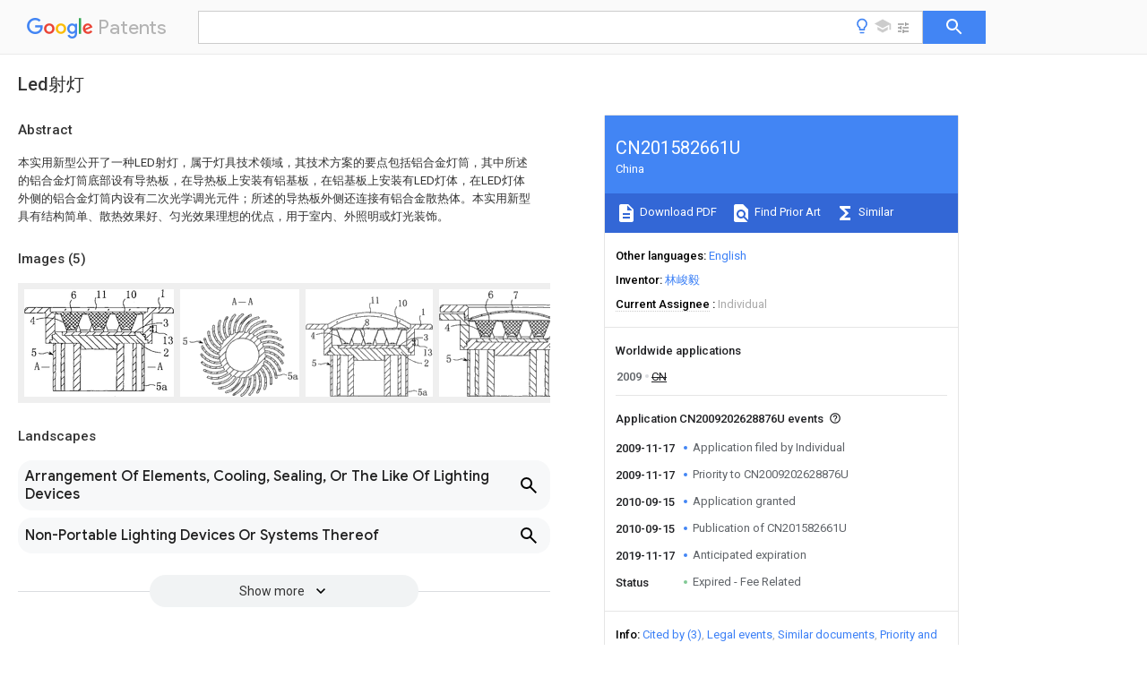

--- FILE ---
content_type: text/html
request_url: https://patents.google.com/patent/CN201582661U/zh
body_size: 14201
content:
<!DOCTYPE html>
<html lang="en">
  <head>
    <title>CN201582661U - Led射灯 
        - Google Patents</title>

    <meta name="viewport" content="width=device-width, initial-scale=1">
    <meta charset="UTF-8">
    <meta name="referrer" content="origin-when-crossorigin">
    <link rel="canonical" href="https://patents.google.com/patent/CN201582661U/zh">
    <meta name="description" content="
     本实用新型公开了一种LED射灯，属于灯具技术领域，其技术方案的要点包括铝合金灯筒，其中所述的铝合金灯筒底部设有导热板，在导热板上安装有铝基板，在铝基板上安装有LED灯体，在LED灯体外侧的铝合金灯筒内设有二次光学调光元件；所述的导热板外侧还连接有铝合金散热体。本实用新型具有结构简单、散热效果好、匀光效果理想的优点，用于室内、外照明或灯光装饰。 
     
   
   ">
    <meta name="DC.type" content="patent">
    <meta name="DC.title" content="Led射灯 
       ">
    <meta name="DC.date" content="2009-11-17" scheme="dateSubmitted">
    <meta name="DC.description" content="
     本实用新型公开了一种LED射灯，属于灯具技术领域，其技术方案的要点包括铝合金灯筒，其中所述的铝合金灯筒底部设有导热板，在导热板上安装有铝基板，在铝基板上安装有LED灯体，在LED灯体外侧的铝合金灯筒内设有二次光学调光元件；所述的导热板外侧还连接有铝合金散热体。本实用新型具有结构简单、散热效果好、匀光效果理想的优点，用于室内、外照明或灯光装饰。 
     
   
   ">
    <meta name="citation_patent_application_number" content="CN:2009202628876U">
    <meta name="citation_pdf_url" content="https://patentimages.storage.googleapis.com/0c/27/68/f98017e6f2600c/CN201582661U.pdf">
    <meta name="citation_patent_number" content="CN:201582661:U">
    <meta name="DC.date" content="2010-09-15" scheme="issue">
    <meta name="DC.contributor" content="林峻毅" scheme="inventor">
    <meta name="DC.contributor" content="Individual" scheme="assignee">
    <link rel="stylesheet" href="https://fonts.googleapis.com/css?family=Roboto:400,400italic,500,500italic,700">
    <link rel="stylesheet" href="https://fonts.googleapis.com/css?family=Product+Sans">
    <link rel="stylesheet" href="https://fonts.googleapis.com/css2?family=Google+Sans:wght@400;500;700">

    <style>
      
      #gb { top: 15px; left: auto; right: 0; width: auto; min-width: 135px !important; }   
      body { transition: none; }
    </style>
    <script></script>

    <script>
      window.version = 'patent-search.search_20250707_RC00';

      function sendFeedback() {
        userfeedback.api.startFeedback({
          'productId': '713680',
          'bucket': 'patent-search-web',
          'productVersion': window.version,
        });
      }

      window.experiments = {};
      window.experiments.patentCountries = "ae,ag,al,am,ao,ap,ar,at,au,aw,az,ba,bb,bd,be,bf,bg,bh,bj,bn,bo,br,bw,bx,by,bz,ca,cf,cg,ch,ci,cl,cm,cn,co,cr,cs,cu,cy,cz,dd,de,dj,dk,dm,do,dz,ea,ec,ee,eg,em,ep,es,fi,fr,ga,gb,gc,gd,ge,gh,gm,gn,gq,gr,gt,gw,hk,hn,hr,hu,ib,id,ie,il,in,ir,is,it,jo,jp,ke,kg,kh,km,kn,kp,kr,kw,kz,la,lc,li,lk,lr,ls,lt,lu,lv,ly,ma,mc,md,me,mg,mk,ml,mn,mo,mr,mt,mw,mx,my,mz,na,ne,ng,ni,nl,no,nz,oa,om,pa,pe,pg,ph,pl,pt,py,qa,ro,rs,ru,rw,sa,sc,sd,se,sg,si,sk,sl,sm,sn,st,su,sv,sy,sz,td,tg,th,tj,tm,tn,tr,tt,tw,tz,ua,ug,us,uy,uz,vc,ve,vn,wo,yu,za,zm,zw";
      
      
      window.experiments.keywordWizard = true;
      
      
      
      window.experiments.definitions = true;
      window.experiments.plogs = true;

      window.Polymer = {
        dom: 'shady',
        lazyRegister: true,
      };
    </script>

    <script src="//www.gstatic.com/patent-search/frontend/patent-search.search_20250707_RC00/scs/compiled_dir/webcomponentsjs/webcomponents-lite.min.js"></script>
    <link rel="import" href="//www.gstatic.com/patent-search/frontend/patent-search.search_20250707_RC00/scs/compiled_dir/search-app-vulcanized.html">
  </head>
  <body unresolved>
    
    
    <script></script>
    <script src="//www.gstatic.com/patent-search/frontend/patent-search.search_20250707_RC00/scs/compiled_dir/search-app-vulcanized.js"></script>
    <search-app>
      
      

      <article class="result" itemscope itemtype="http://schema.org/ScholarlyArticle">
  <h1 itemprop="pageTitle">CN201582661U - Led射灯 
        - Google Patents</h1>
  <span itemprop="title">Led射灯 
       </span>

  <meta itemprop="type" content="patent">
  <a href="https://patentimages.storage.googleapis.com/0c/27/68/f98017e6f2600c/CN201582661U.pdf" itemprop="pdfLink">Download PDF</a>
  <h2>Info</h2>

  <dl>
    <dt>Publication number</dt>
    <dd itemprop="publicationNumber">CN201582661U</dd>
    <meta itemprop="numberWithoutCodes" content="201582661">
    <meta itemprop="kindCode" content="U">
    <meta itemprop="publicationDescription" content="Registered utility model">
    <span>CN201582661U</span>
    <span>CN2009202628876U</span>
    <span>CN200920262887U</span>
    <span>CN201582661U</span>
    <span>CN 201582661 U</span>
    <span>CN201582661 U</span>
    <span>CN 201582661U</span>
    <span>CN 2009202628876 U</span>
    <span>CN2009202628876 U</span>
    <span>CN 2009202628876U</span>
    <span>CN 200920262887 U</span>
    <span>CN200920262887 U</span>
    <span>CN 200920262887U</span>
    <span>CN 201582661 U</span>
    <span>CN201582661 U</span>
    <span>CN 201582661U</span>

    <dt>Authority</dt>
    <dd itemprop="countryCode">CN</dd>
    <dd itemprop="countryName">China</dd>

    <dt>Prior art keywords</dt>
    <dd itemprop="priorArtKeywords" repeat>aluminium alloy</dd>
    <dd itemprop="priorArtKeywords" repeat>light</dd>
    <dd itemprop="priorArtKeywords" repeat>secondary optics</dd>
    <dd itemprop="priorArtKeywords" repeat>lamp tube</dd>
    <dd itemprop="priorArtKeywords" repeat>heat</dd>

    <dt>Prior art date</dt>
    <dd><time itemprop="priorArtDate" datetime="2009-11-17">2009-11-17</time></dd>

    <dt>Legal status (The legal status is an assumption and is not a legal conclusion. Google has not performed a legal analysis and makes no representation as to the accuracy of the status listed.)</dt>
    <dd itemprop="legalStatusIfi" itemscope>
      <span itemprop="status">Expired - Fee Related</span>
    </dd>
  </dl>

  <dt>Application number</dt>
  <dd itemprop="applicationNumber">CN2009202628876U</dd>

  <dt>Other languages</dt>
  <dd itemprop="otherLanguages" itemscope repeat>
    <a href="/patent/CN201582661U/en">
      <span itemprop="name">English</span> (<span itemprop="code">en</span>)
    </a>
  </dd>

  

  <dt>Inventor</dt>
  <dd itemprop="inventor" repeat>林峻毅</dd>

  <dt>Current Assignee (The listed assignees may be inaccurate. Google has not performed a legal analysis and makes no representation or warranty as to the accuracy of the list.)</dt>
  <dd itemprop="assigneeCurrent" repeat>
    Individual
  </dd>

  <dt>Original Assignee</dt>
  <dd itemprop="assigneeOriginal" repeat>Individual</dd>

  <dt>Priority date (The priority date is an assumption and is not a legal conclusion. Google has not performed a legal analysis and makes no representation as to the accuracy of the date listed.)</dt>
  <dd><time itemprop="priorityDate" datetime="2009-11-17">2009-11-17</time></dd>

  <dt>Filing date</dt>
  <dd><time itemprop="filingDate" datetime="2009-11-17">2009-11-17</time></dd>

  <dt>Publication date</dt>
  <dd><time itemprop="publicationDate" datetime="2010-09-15">2010-09-15</time></dd>

  
  <dd itemprop="events" itemscope repeat>
    <time itemprop="date" datetime="2009-11-17">2009-11-17</time>
    <span itemprop="title">Application filed by Individual</span>
    <span itemprop="type">filed</span>
    <span itemprop="critical" content="true" bool>Critical</span>
    
    
    
    <span itemprop="assigneeSearch">Individual</span>
  </dd>
  <dd itemprop="events" itemscope repeat>
    <time itemprop="date" datetime="2009-11-17">2009-11-17</time>
    <span itemprop="title">Priority to CN2009202628876U</span>
    <span itemprop="type">priority</span>
    <span itemprop="critical" content="true" bool>Critical</span>
    
    
    <span itemprop="documentId">patent/CN201582661U/zh</span>
    
  </dd>
  <dd itemprop="events" itemscope repeat>
    <time itemprop="date" datetime="2010-09-15">2010-09-15</time>
    <span itemprop="title">Application granted</span>
    <span itemprop="type">granted</span>
    <span itemprop="critical" content="true" bool>Critical</span>
    
    
    
    
  </dd>
  <dd itemprop="events" itemscope repeat>
    <time itemprop="date" datetime="2010-09-15">2010-09-15</time>
    <span itemprop="title">Publication of CN201582661U</span>
    <span itemprop="type">publication</span>
    <span itemprop="critical" content="true" bool>Critical</span>
    
    
    <span itemprop="documentId">patent/CN201582661U/zh</span>
    
  </dd>
  <dd itemprop="events" itemscope repeat>
    <time itemprop="date" datetime="2019-11-17">2019-11-17</time>
    <span itemprop="title">Anticipated expiration</span>
    <span itemprop="type">legal-status</span>
    <span itemprop="critical" content="true" bool>Critical</span>
    
    
    
    
  </dd>
  <dd itemprop="events" itemscope repeat>
    <time itemprop="date">Status</time>
    <span itemprop="title">Expired - Fee Related</span>
    <span itemprop="type">legal-status</span>
    <span itemprop="critical" content="true" bool>Critical</span>
    <span itemprop="current" content="true" bool>Current</span>
    
    
    
  </dd>

  <h2>Links</h2>
  <ul>
    

    <li itemprop="links" itemscope repeat>
        <meta itemprop="id" content="espacenetLink">
        <a href="https://worldwide.espacenet.com/publicationDetails/biblio?CC=CN&amp;NR=201582661U&amp;KC=U&amp;FT=D" itemprop="url" target="_blank"><span itemprop="text">Espacenet</span></a>
      </li>
      

    

    <li itemprop="links" itemscope repeat>
      <meta itemprop="id" content="globalDossierLink">
      <a href="https://globaldossier.uspto.gov/result/application/CN/200920262887/1" itemprop="url" target="_blank"><span itemprop="text">Global Dossier</span></a>
    </li>

    

      

      

      
      <li itemprop="links" itemscope repeat>
        <meta itemprop="id" content="stackexchangeLink">
        <a href="https://patents.stackexchange.com/questions/tagged/CN201582661U" itemprop="url"><span itemprop="text">Discuss</span></a>
      </li>
  </ul>

  <ul itemprop="concept" itemscope>
    <li itemprop="match" itemscope repeat>
      <span itemprop="id">229910000838</span>
      <span itemprop="name">Al alloy</span>
      <span itemprop="domain">Inorganic materials</span>
      <span itemprop="svg_large"></span>
      <span itemprop="svg_small"></span>
      <span itemprop="smiles"></span>
      <span itemprop="inchi_key"></span>
      <span itemprop="similarity">0.000</span>
      <span itemprop="sections" repeat>claims</span>
      <span itemprop="sections" repeat>abstract</span>
      <span itemprop="count">17</span>
    </li>
    <li itemprop="match" itemscope repeat>
      <span itemprop="id">XAGFODPZIPBFFR-UHFFFAOYSA-N</span>
      <span itemprop="name">aluminium</span>
      <span itemprop="domain">Chemical compound</span>
      <span itemprop="svg_large"></span>
      <span itemprop="svg_small"></span>
      <span itemprop="smiles">[Al]</span>
      <span itemprop="inchi_key">XAGFODPZIPBFFR-UHFFFAOYSA-N</span>
      <span itemprop="similarity">0.000</span>
      <span itemprop="sections" repeat>claims</span>
      <span itemprop="sections" repeat>abstract</span>
      <span itemprop="count">4</span>
    </li>
    <li itemprop="match" itemscope repeat>
      <span itemprop="id">229910052782</span>
      <span itemprop="name">aluminium</span>
      <span itemprop="domain">Inorganic materials</span>
      <span itemprop="svg_large"></span>
      <span itemprop="svg_small"></span>
      <span itemprop="smiles"></span>
      <span itemprop="inchi_key"></span>
      <span itemprop="similarity">0.000</span>
      <span itemprop="sections" repeat>claims</span>
      <span itemprop="sections" repeat>abstract</span>
      <span itemprop="count">4</span>
    </li>
    <li itemprop="match" itemscope repeat>
      <span itemprop="id">239000004411</span>
      <span itemprop="name">aluminium</span>
      <span itemprop="domain">Substances</span>
      <span itemprop="svg_large"></span>
      <span itemprop="svg_small"></span>
      <span itemprop="smiles"></span>
      <span itemprop="inchi_key"></span>
      <span itemprop="similarity">0.000</span>
      <span itemprop="sections" repeat>claims</span>
      <span itemprop="count">2</span>
    </li>
    <li itemprop="match" itemscope repeat>
      <span itemprop="id">230000013011</span>
      <span itemprop="name">mating</span>
      <span itemprop="domain">Effects</span>
      <span itemprop="svg_large"></span>
      <span itemprop="svg_small"></span>
      <span itemprop="smiles"></span>
      <span itemprop="inchi_key"></span>
      <span itemprop="similarity">0.000</span>
      <span itemprop="sections" repeat>claims</span>
      <span itemprop="count">2</span>
    </li>
    <li itemprop="match" itemscope repeat>
      <span itemprop="id">238000005034</span>
      <span itemprop="name">decoration</span>
      <span itemprop="domain">Methods</span>
      <span itemprop="svg_large"></span>
      <span itemprop="svg_small"></span>
      <span itemprop="smiles"></span>
      <span itemprop="inchi_key"></span>
      <span itemprop="similarity">0.000</span>
      <span itemprop="sections" repeat>claims</span>
      <span itemprop="count">1</span>
    </li>
    <li itemprop="match" itemscope repeat>
      <span itemprop="id">230000000694</span>
      <span itemprop="name">effects</span>
      <span itemprop="domain">Effects</span>
      <span itemprop="svg_large"></span>
      <span itemprop="svg_small"></span>
      <span itemprop="smiles"></span>
      <span itemprop="inchi_key"></span>
      <span itemprop="similarity">0.000</span>
      <span itemprop="sections" repeat>abstract</span>
      <span itemprop="count">2</span>
    </li>
    <li itemprop="match" itemscope repeat>
      <span itemprop="id">239000000758</span>
      <span itemprop="name">substrate</span>
      <span itemprop="domain">Substances</span>
      <span itemprop="svg_large"></span>
      <span itemprop="svg_small"></span>
      <span itemprop="smiles"></span>
      <span itemprop="inchi_key"></span>
      <span itemprop="similarity">0.000</span>
      <span itemprop="sections" repeat>abstract</span>
      <span itemprop="count">2</span>
    </li>
    <li itemprop="match" itemscope repeat>
      <span itemprop="id">230000017525</span>
      <span itemprop="name">heat dissipation</span>
      <span itemprop="domain">Effects</span>
      <span itemprop="svg_large"></span>
      <span itemprop="svg_small"></span>
      <span itemprop="smiles"></span>
      <span itemprop="inchi_key"></span>
      <span itemprop="similarity">0.000</span>
      <span itemprop="sections" repeat>abstract</span>
      <span itemprop="count">1</span>
    </li>
    <li itemprop="match" itemscope repeat>
      <span itemprop="id">238000005286</span>
      <span itemprop="name">illumination</span>
      <span itemprop="domain">Methods</span>
      <span itemprop="svg_large"></span>
      <span itemprop="svg_small"></span>
      <span itemprop="smiles"></span>
      <span itemprop="inchi_key"></span>
      <span itemprop="similarity">0.000</span>
      <span itemprop="sections" repeat>abstract</span>
      <span itemprop="count">1</span>
    </li>
    <li itemprop="match" itemscope repeat>
      <span itemprop="id">230000003287</span>
      <span itemprop="name">optical effect</span>
      <span itemprop="domain">Effects</span>
      <span itemprop="svg_large"></span>
      <span itemprop="svg_small"></span>
      <span itemprop="smiles"></span>
      <span itemprop="inchi_key"></span>
      <span itemprop="similarity">0.000</span>
      <span itemprop="sections" repeat>abstract</span>
      <span itemprop="count">1</span>
    </li>
  </ul>

  <section>
    <h2>Images</h2>
    <ul>
      <li itemprop="images" itemscope repeat>
        <img itemprop="thumbnail" src="https://patentimages.storage.googleapis.com/6b/ca/8e/cd5cd2ca2f0da7/H2009202628876E00011.png">
        <meta itemprop="full" content="https://patentimages.storage.googleapis.com/8f/c4/b2/4610688e513f7b/H2009202628876E00011.png">
        <ul>
          <li itemprop="callouts" itemscope repeat>
            <meta itemprop="figurePage" content="0">
            <meta itemprop="id" content="1">
            <meta itemprop="label" content="alloy lamp tube">
            <span itemprop="bounds" itemscope>
              <meta itemprop="left" content="1038">
              <meta itemprop="top" content="2">
              <meta itemprop="right" content="1071">
              <meta itemprop="bottom" content="57">
            </span>
          </li>
          <li itemprop="callouts" itemscope repeat>
            <meta itemprop="figurePage" content="0">
            <meta itemprop="id" content="10">
            <meta itemprop="label" content="mating plate">
            <span itemprop="bounds" itemscope>
              <meta itemprop="left" content="778">
              <meta itemprop="top" content="12">
              <meta itemprop="right" content="852">
              <meta itemprop="bottom" content="67">
            </span>
          </li>
          <li itemprop="callouts" itemscope repeat>
            <meta itemprop="figurePage" content="0">
            <meta itemprop="id" content="11">
            <meta itemprop="label" content="passing board">
            <span itemprop="bounds" itemscope>
              <meta itemprop="left" content="552">
              <meta itemprop="top" content="9">
              <meta itemprop="right" content="630">
              <meta itemprop="bottom" content="66">
            </span>
          </li>
          <li itemprop="callouts" itemscope repeat>
            <meta itemprop="figurePage" content="0">
            <meta itemprop="id" content="13">
            <meta itemprop="label" content="shell fragment">
            <span itemprop="bounds" itemscope>
              <meta itemprop="left" content="1054">
              <meta itemprop="top" content="360">
              <meta itemprop="right" content="1133">
              <meta itemprop="bottom" content="418">
            </span>
          </li>
          <li itemprop="callouts" itemscope repeat>
            <meta itemprop="figurePage" content="0">
            <meta itemprop="id" content="2">
            <meta itemprop="label" content="plate">
            <span itemprop="bounds" itemscope>
              <meta itemprop="left" content="1058">
              <meta itemprop="top" content="452">
              <meta itemprop="right" content="1100">
              <meta itemprop="bottom" content="512">
            </span>
          </li>
          <li itemprop="callouts" itemscope repeat>
            <meta itemprop="figurePage" content="0">
            <meta itemprop="id" content="4">
            <meta itemprop="label" content="LED lamp body">
            <span itemprop="bounds" itemscope>
              <meta itemprop="left" content="37">
              <meta itemprop="top" content="209">
              <meta itemprop="right" content="94">
              <meta itemprop="bottom" content="269">
            </span>
          </li>
          <li itemprop="callouts" itemscope repeat>
            <meta itemprop="figurePage" content="0">
            <meta itemprop="id" content="5">
            <meta itemprop="label" content="aluminium alloy radiator">
            <span itemprop="bounds" itemscope>
              <meta itemprop="left" content="57">
              <meta itemprop="top" content="452">
              <meta itemprop="right" content="95">
              <meta itemprop="bottom" content="510">
            </span>
          </li>
          <li itemprop="callouts" itemscope repeat>
            <meta itemprop="figurePage" content="0">
            <meta itemprop="id" content="5a">
            <meta itemprop="label" content="dissipating fin">
            <span itemprop="bounds" itemscope>
              <meta itemprop="left" content="1006">
              <meta itemprop="top" content="712">
              <meta itemprop="right" content="1088">
              <meta itemprop="bottom" content="767">
            </span>
          </li>
          <li itemprop="callouts" itemscope repeat>
            <meta itemprop="figurePage" content="0">
            <meta itemprop="id" content="6">
            <meta itemprop="label" content="collector lens group">
            <span itemprop="bounds" itemscope>
              <meta itemprop="left" content="357">
              <meta itemprop="top" content="12">
              <meta itemprop="right" content="394">
              <meta itemprop="bottom" content="70">
            </span>
          </li>
        </ul>
      </li>
      <li itemprop="images" itemscope repeat>
        <img itemprop="thumbnail" src="https://patentimages.storage.googleapis.com/7b/c8/a8/29c7809380c368/H2009202628876E00021.png">
        <meta itemprop="full" content="https://patentimages.storage.googleapis.com/48/0e/88/28f39467dd7628/H2009202628876E00021.png">
        <ul>
          <li itemprop="callouts" itemscope repeat>
            <meta itemprop="figurePage" content="1">
            <meta itemprop="id" content="5">
            <meta itemprop="label" content="aluminium alloy radiator">
            <span itemprop="bounds" itemscope>
              <meta itemprop="left" content="23">
              <meta itemprop="top" content="401">
              <meta itemprop="right" content="100">
              <meta itemprop="bottom" content="455">
            </span>
          </li>
          <li itemprop="callouts" itemscope repeat>
            <meta itemprop="figurePage" content="1">
            <meta itemprop="id" content="5a">
            <meta itemprop="label" content="dissipating fin">
            <span itemprop="bounds" itemscope>
              <meta itemprop="left" content="893">
              <meta itemprop="top" content="690">
              <meta itemprop="right" content="978">
              <meta itemprop="bottom" content="743">
            </span>
          </li>
        </ul>
      </li>
      <li itemprop="images" itemscope repeat>
        <img itemprop="thumbnail" src="https://patentimages.storage.googleapis.com/29/d3/e8/8a96d488cd3d1b/H2009202628876E00022.png">
        <meta itemprop="full" content="https://patentimages.storage.googleapis.com/f9/13/bd/52822bef170c21/H2009202628876E00022.png">
        <ul>
          <li itemprop="callouts" itemscope repeat>
            <meta itemprop="figurePage" content="2">
            <meta itemprop="id" content="1">
            <meta itemprop="label" content="alloy lamp tube">
            <span itemprop="bounds" itemscope>
              <meta itemprop="left" content="1040">
              <meta itemprop="top" content="172">
              <meta itemprop="right" content="1069">
              <meta itemprop="bottom" content="226">
            </span>
          </li>
          <li itemprop="callouts" itemscope repeat>
            <meta itemprop="figurePage" content="2">
            <meta itemprop="id" content="10">
            <meta itemprop="label" content="mating plate">
            <span itemprop="bounds" itemscope>
              <meta itemprop="left" content="831">
              <meta itemprop="top" content="94">
              <meta itemprop="right" content="911">
              <meta itemprop="bottom" content="152">
            </span>
          </li>
          <li itemprop="callouts" itemscope repeat>
            <meta itemprop="figurePage" content="2">
            <meta itemprop="id" content="11">
            <meta itemprop="label" content="passing board">
            <span itemprop="bounds" itemscope>
              <meta itemprop="left" content="587">
              <meta itemprop="top" content="68">
              <meta itemprop="right" content="662">
              <meta itemprop="bottom" content="126">
            </span>
          </li>
          <li itemprop="callouts" itemscope repeat>
            <meta itemprop="figurePage" content="2">
            <meta itemprop="id" content="13">
            <meta itemprop="label" content="shell fragment">
            <span itemprop="bounds" itemscope>
              <meta itemprop="left" content="1058">
              <meta itemprop="top" content="534">
              <meta itemprop="right" content="1133">
              <meta itemprop="bottom" content="594">
            </span>
          </li>
          <li itemprop="callouts" itemscope repeat>
            <meta itemprop="figurePage" content="2">
            <meta itemprop="id" content="2">
            <meta itemprop="label" content="plate">
            <span itemprop="bounds" itemscope>
              <meta itemprop="left" content="1062">
              <meta itemprop="top" content="628">
              <meta itemprop="right" content="1103">
              <meta itemprop="bottom" content="686">
            </span>
          </li>
          <li itemprop="callouts" itemscope repeat>
            <meta itemprop="figurePage" content="2">
            <meta itemprop="id" content="3">
            <meta itemprop="label" content="aluminium base">
            <span itemprop="bounds" itemscope>
              <meta itemprop="left" content="1038">
              <meta itemprop="top" content="398">
              <meta itemprop="right" content="1099">
              <meta itemprop="bottom" content="456">
            </span>
          </li>
          <li itemprop="callouts" itemscope repeat>
            <meta itemprop="figurePage" content="2">
            <meta itemprop="id" content="4">
            <meta itemprop="label" content="LED lamp body">
            <span itemprop="bounds" itemscope>
              <meta itemprop="left" content="44">
              <meta itemprop="top" content="384">
              <meta itemprop="right" content="92">
              <meta itemprop="bottom" content="441">
            </span>
          </li>
          <li itemprop="callouts" itemscope repeat>
            <meta itemprop="figurePage" content="2">
            <meta itemprop="id" content="5">
            <meta itemprop="label" content="aluminium alloy radiator">
            <span itemprop="bounds" itemscope>
              <meta itemprop="left" content="56">
              <meta itemprop="top" content="627">
              <meta itemprop="right" content="99">
              <meta itemprop="bottom" content="684">
            </span>
          </li>
          <li itemprop="callouts" itemscope repeat>
            <meta itemprop="figurePage" content="2">
            <meta itemprop="id" content="5a">
            <meta itemprop="label" content="dissipating fin">
            <span itemprop="bounds" itemscope>
              <meta itemprop="left" content="1008">
              <meta itemprop="top" content="890">
              <meta itemprop="right" content="1091">
              <meta itemprop="bottom" content="945">
            </span>
          </li>
          <li itemprop="callouts" itemscope repeat>
            <meta itemprop="figurePage" content="2">
            <meta itemprop="id" content="8">
            <meta itemprop="label" content="reflection shield group">
            <span itemprop="bounds" itemscope>
              <meta itemprop="left" content="532">
              <meta itemprop="top" content="266">
              <meta itemprop="right" content="568">
              <meta itemprop="bottom" content="321">
            </span>
          </li>
        </ul>
      </li>
      <li itemprop="images" itemscope repeat>
        <img itemprop="thumbnail" src="https://patentimages.storage.googleapis.com/1a/57/9f/150a5636c7628f/H2009202628876E00031.png">
        <meta itemprop="full" content="https://patentimages.storage.googleapis.com/79/19/b9/b1c3ce20ec040f/H2009202628876E00031.png">
        <ul>
          <li itemprop="callouts" itemscope repeat>
            <meta itemprop="figurePage" content="3">
            <meta itemprop="id" content="13">
            <meta itemprop="label" content="shell fragment">
            <span itemprop="bounds" itemscope>
              <meta itemprop="left" content="1056">
              <meta itemprop="top" content="419">
              <meta itemprop="right" content="1133">
              <meta itemprop="bottom" content="475">
            </span>
          </li>
          <li itemprop="callouts" itemscope repeat>
            <meta itemprop="figurePage" content="3">
            <meta itemprop="id" content="2">
            <meta itemprop="label" content="plate">
            <span itemprop="bounds" itemscope>
              <meta itemprop="left" content="1060">
              <meta itemprop="top" content="512">
              <meta itemprop="right" content="1101">
              <meta itemprop="bottom" content="567">
            </span>
          </li>
          <li itemprop="callouts" itemscope repeat>
            <meta itemprop="figurePage" content="3">
            <meta itemprop="id" content="3">
            <meta itemprop="label" content="aluminium base">
            <span itemprop="bounds" itemscope>
              <meta itemprop="left" content="1037">
              <meta itemprop="top" content="286">
              <meta itemprop="right" content="1098">
              <meta itemprop="bottom" content="343">
            </span>
          </li>
          <li itemprop="callouts" itemscope repeat>
            <meta itemprop="figurePage" content="3">
            <meta itemprop="id" content="4">
            <meta itemprop="label" content="LED lamp body">
            <span itemprop="bounds" itemscope>
              <meta itemprop="left" content="42">
              <meta itemprop="top" content="270">
              <meta itemprop="right" content="89">
              <meta itemprop="bottom" content="324">
            </span>
          </li>
          <li itemprop="callouts" itemscope repeat>
            <meta itemprop="figurePage" content="3">
            <meta itemprop="id" content="5a">
            <meta itemprop="label" content="dissipating fin">
            <span itemprop="bounds" itemscope>
              <meta itemprop="left" content="1006">
              <meta itemprop="top" content="770">
              <meta itemprop="right" content="1090">
              <meta itemprop="bottom" content="825">
            </span>
          </li>
          <li itemprop="callouts" itemscope repeat>
            <meta itemprop="figurePage" content="3">
            <meta itemprop="id" content="6">
            <meta itemprop="label" content="collector lens group">
            <span itemprop="bounds" itemscope>
              <meta itemprop="left" content="381">
              <meta itemprop="top" content="12">
              <meta itemprop="right" content="422">
              <meta itemprop="bottom" content="70">
            </span>
          </li>
          <li itemprop="callouts" itemscope repeat>
            <meta itemprop="figurePage" content="3">
            <meta itemprop="id" content="7">
            <meta itemprop="label" content="tabula rasa">
            <span itemprop="bounds" itemscope>
              <meta itemprop="left" content="576">
              <meta itemprop="top" content="17">
              <meta itemprop="right" content="620">
              <meta itemprop="bottom" content="73">
            </span>
          </li>
          <li itemprop="callouts" itemscope repeat>
            <meta itemprop="figurePage" content="3">
            <meta itemprop="id" content="9">
            <meta itemprop="label" content="decoration cover">
            <span itemprop="bounds" itemscope>
              <meta itemprop="left" content="1030">
              <meta itemprop="top" content="2">
              <meta itemprop="right" content="1070">
              <meta itemprop="bottom" content="58">
            </span>
          </li>
        </ul>
      </li>
      <li itemprop="images" itemscope repeat>
        <img itemprop="thumbnail" src="https://patentimages.storage.googleapis.com/f9/25/0b/33d78bb5a5a0aa/H2009202628876E00032.png">
        <meta itemprop="full" content="https://patentimages.storage.googleapis.com/7f/0e/e6/8037b3ad065f09/H2009202628876E00032.png">
        <ul>
          <li itemprop="callouts" itemscope repeat>
            <meta itemprop="figurePage" content="4">
            <meta itemprop="id" content="1">
            <meta itemprop="label" content="alloy lamp tube">
            <span itemprop="bounds" itemscope>
              <meta itemprop="left" content="1038">
              <meta itemprop="top" content="106">
              <meta itemprop="right" content="1069">
              <meta itemprop="bottom" content="161">
            </span>
          </li>
          <li itemprop="callouts" itemscope repeat>
            <meta itemprop="figurePage" content="4">
            <meta itemprop="id" content="10">
            <meta itemprop="label" content="mating plate">
            <span itemprop="bounds" itemscope>
              <meta itemprop="left" content="830">
              <meta itemprop="top" content="27">
              <meta itemprop="right" content="906">
              <meta itemprop="bottom" content="82">
            </span>
          </li>
          <li itemprop="callouts" itemscope repeat>
            <meta itemprop="figurePage" content="4">
            <meta itemprop="id" content="11">
            <meta itemprop="label" content="passing board">
            <span itemprop="bounds" itemscope>
              <meta itemprop="left" content="584">
              <meta itemprop="top" content="0">
              <meta itemprop="right" content="659">
              <meta itemprop="bottom" content="58">
            </span>
          </li>
          <li itemprop="callouts" itemscope repeat>
            <meta itemprop="figurePage" content="4">
            <meta itemprop="id" content="13">
            <meta itemprop="label" content="shell fragment">
            <span itemprop="bounds" itemscope>
              <meta itemprop="left" content="1056">
              <meta itemprop="top" content="465">
              <meta itemprop="right" content="1130">
              <meta itemprop="bottom" content="521">
            </span>
          </li>
          <li itemprop="callouts" itemscope repeat>
            <meta itemprop="figurePage" content="4">
            <meta itemprop="id" content="2">
            <meta itemprop="label" content="plate">
            <span itemprop="bounds" itemscope>
              <meta itemprop="left" content="1060">
              <meta itemprop="top" content="558">
              <meta itemprop="right" content="1101">
              <meta itemprop="bottom" content="615">
            </span>
          </li>
          <li itemprop="callouts" itemscope repeat>
            <meta itemprop="figurePage" content="4">
            <meta itemprop="id" content="3">
            <meta itemprop="label" content="aluminium base">
            <span itemprop="bounds" itemscope>
              <meta itemprop="left" content="1055">
              <meta itemprop="top" content="331">
              <meta itemprop="right" content="1096">
              <meta itemprop="bottom" content="387">
            </span>
          </li>
          <li itemprop="callouts" itemscope repeat>
            <meta itemprop="figurePage" content="4">
            <meta itemprop="id" content="4">
            <meta itemprop="label" content="LED lamp body">
            <span itemprop="bounds" itemscope>
              <meta itemprop="left" content="43">
              <meta itemprop="top" content="318">
              <meta itemprop="right" content="89">
              <meta itemprop="bottom" content="371">
            </span>
          </li>
          <li itemprop="callouts" itemscope repeat>
            <meta itemprop="figurePage" content="4">
            <meta itemprop="id" content="5">
            <meta itemprop="label" content="aluminium alloy radiator">
            <span itemprop="bounds" itemscope>
              <meta itemprop="left" content="57">
              <meta itemprop="top" content="559">
              <meta itemprop="right" content="133">
              <meta itemprop="bottom" content="617">
            </span>
          </li>
          <li itemprop="callouts" itemscope repeat>
            <meta itemprop="figurePage" content="4">
            <meta itemprop="id" content="5a">
            <meta itemprop="label" content="dissipating fin">
            <span itemprop="bounds" itemscope>
              <meta itemprop="left" content="1003">
              <meta itemprop="top" content="819">
              <meta itemprop="right" content="1092">
              <meta itemprop="bottom" content="879">
            </span>
          </li>
          <li itemprop="callouts" itemscope repeat>
            <meta itemprop="figurePage" content="4">
            <meta itemprop="id" content="5b">
            <meta itemprop="label" content="passage">
            <span itemprop="bounds" itemscope>
              <meta itemprop="left" content="35">
              <meta itemprop="top" content="759">
              <meta itemprop="right" content="117">
              <meta itemprop="bottom" content="819">
            </span>
          </li>
          <li itemprop="callouts" itemscope repeat>
            <meta itemprop="figurePage" content="4">
            <meta itemprop="id" content="8">
            <meta itemprop="label" content="reflection shield group">
            <span itemprop="bounds" itemscope>
              <meta itemprop="left" content="528">
              <meta itemprop="top" content="198">
              <meta itemprop="right" content="568">
              <meta itemprop="bottom" content="257">
            </span>
          </li>
        </ul>
      </li>
    </ul>
  </section>

  

  

  

  

  <section>
    <h2>Landscapes</h2>
    <ul>
      <li itemprop="landscapes" itemscope repeat>
        <span itemprop="name">Arrangement Of Elements, Cooling, Sealing, Or The Like Of Lighting Devices</span>
        (<span itemprop="type">AREA</span>)
      </li>
      <li itemprop="landscapes" itemscope repeat>
        <span itemprop="name">Non-Portable Lighting Devices Or Systems Thereof</span>
        (<span itemprop="type">AREA</span>)
      </li>
    </ul>
  </section>


  <section itemprop="abstract" itemscope>
    <h2>Abstract</h2>
    
    <div itemprop="content" html><abstract mxw-id="PA372365983" lang="ZH" load-source="patent-office">
    <div num="0001" class="abstract">本实用新型公开了一种LED射灯，属于灯具技术领域，其技术方案的要点包括铝合金灯筒，其中所述的铝合金灯筒底部设有导热板，在导热板上安装有铝基板，在铝基板上安装有LED灯体，在LED灯体外侧的铝合金灯筒内设有二次光学调光元件；所述的导热板外侧还连接有铝合金散热体。本实用新型具有结构简单、散热效果好、匀光效果理想的优点，用于室内、外照明或灯光装饰。</div>
    </abstract>
  </div>
  </section>

  <section itemprop="description" itemscope>
    <h2>Description</h2>
    
    <div itemprop="content" html><div mxw-id="PDES399855480" lang="ZH" load-source="patent-office" class="description">
    <invention-title lang="ZH" id="tilte1">LED射灯
  </invention-title>
    <technical-field>
      <div id="p0001" num="0001" class="description-paragraph">技术领域</div>
      <div id="p0002" num="0002" class="description-paragraph">本实用新型涉及一种灯具，更具体地说，它涉及一种LED射灯。</div>
    </technical-field>
    <background-art>
      <div id="p0003" num="0003" class="description-paragraph">背景技术</div>
      <div id="p0004" num="0004" class="description-paragraph">传统的室内、外装饰用射灯，通常采用白炽灯或节能灯(氖管灯)，相对能耗较高；随着电子技术的进步，利用发光二极管(LED)组合的照明灯具越来越普遍，发光二极管是利用半导体通电后的发光性能发光的，具有功耗低，使用寿命长的优点；目前利用LED作为光源的射灯，使用中还存在散热效果差，发光点刺眼，匀光效果差的不足。</div>
    </background-art>
    <disclosure>
      <div id="p0005" num="0005" class="description-paragraph">实用新型内容</div>
      <div id="p0006" num="0006" class="description-paragraph">本实用新型要解决的技术问题是针对现有技术的上述不足，提供一种结构简单、散热效果好、匀光效果理想的铝合金LED射灯。</div>
      <div id="p0007" num="0007" class="description-paragraph">本实用新型的技术方案是这样的：一种LED射灯，包括铝合金灯筒，其中所述的铝合金灯筒底部设有导热板，在导热板上安装有铝基板，在铝基板上安装有LED灯体，在LED灯体外侧的铝合金灯筒内设有二次光学调光元件；所述的导热板外侧还连接有铝合金散热体。</div>
      <div id="p0008" num="0008" class="description-paragraph">上述的LED射灯中，所述的铝合金散热体外表面设有散热翼片。</div>
      <div id="p0009" num="0009" class="description-paragraph">上述的LED射灯中，所述的二次光学调光元件是由聚光透镜或聚光透镜组与二次光学匀光板构成，或者是由锥形反光罩或反光罩组与二次光学匀光板构成；还可以在铝合金灯筒前部连接有装饰面盖，所述的二次光学匀光板通过该装饰面盖固定在铝合金灯筒内。</div>
      <div id="p0010" num="0010" class="description-paragraph">上述的LED射灯中，所述的二次光学调光元件可以是由聚光透镜或聚光透镜组、二次光学匀光片和透光板构成。也可以是由锥形反光罩或反光罩组、二次光学匀光片和透光板构成。</div>
      <div id="p0011" num="0011" class="description-paragraph">上述的LED射灯中，所述的铝合金散热体为环形，在铝合金散热体的侧面设有多个通气孔，在铝合金散热体内设有微型风扇。</div>
      <div id="p0012" num="0012" class="description-paragraph">上述的LED射灯中，所述的导热板与铝合金灯筒之间螺纹连接；所述的导热板与铝合金散热体之间螺纹连接。</div>
      <div id="p0013" num="0013" class="description-paragraph">本实用新型采用上述结构后，通过将LED灯基板直接安装在传热板上，可以利用铝合金灯筒和散热体同时进行散热，可提高散热效率，有效地防止热量集聚，延长灯具的使用寿命；而且通过在每个LED上设置聚光体和匀光片，能达到较好的匀光效果，防止出现光斑和刺眼的光线，改善LED灯具的照明效果。</div>
    </disclosure>
    <description-of-drawings>
      <div id="p0014" num="0014" class="description-paragraph">附图说明</div>
      <div id="p0015" num="0015" class="description-paragraph">下面结合附图中的具体实施例对本实用新型作进一步地详细说明，但不构成对本实用新型的任何限制。</div>
      <div id="p0016" num="0016" class="description-paragraph">图1是本实用新型具体实施例1的结构示意图；</div>
      <div id="p0017" num="0017" class="description-paragraph">图2是图1的俯视图；</div>
      <div id="p0018" num="0018" class="description-paragraph">图3是图1的A-A向剖视图；</div>
      <div id="p0019" num="0019" class="description-paragraph">图4是本实用新型具体实施例2的结构示意图；</div>
      <div id="p0020" num="0020" class="description-paragraph">图5是本实用新型具体实施例3的结构示意图；</div>
      <div id="p0021" num="0021" class="description-paragraph">图6是本实用新型具体实施例4的结构示意图；</div>
      <div id="p0022" num="0022" class="description-paragraph">图7是本实用新型具体实施例5的结构示意图；</div>
      <div id="p0023" num="0023" class="description-paragraph">图中：铝合金灯筒1、导热板2、铝基板3、LED灯体4、铝合金散热体5、散热翼片5a、通气孔5b、聚光透镜组6、二次光学匀光板7、反光罩组8、装饰面盖9、二次光学匀光片10、透光板11、微型风扇12、压紧弹片13。</div>
    </description-of-drawings>
    <mode-for-invention>
      <div id="p0024" num="0024" class="description-paragraph">具体实施方式</div>
      <div id="p0025" num="0025" class="description-paragraph">实施例1</div>
      <div id="p0026" num="0026" class="description-paragraph">参阅图1至图3所示，本实用新型的LED射灯，包括铝合金灯筒1，在铝合金灯筒1底部设有导热板2，导热板2以传热效果优良的铜板或铝板制造；在导热板2上安装有铝基板3，在铝基板3上有由七个LED灯体4组成的发光源，在LED灯体4外侧的铝合金灯筒1内设有二次光学调光元件；本实施例中的二次光学调光元件为聚光透镜组6(也可以采用独立成型的多个聚光透镜)、二次光学匀光片10和透光板11构成，聚光透镜组6安装在LED灯体4外，透光板11安装在铝合金灯筒1的开口部，二次光学匀光片10安装在透光板11内表面；通过二次光学匀光片10，可以大大地改善LED灯体4的炫目问题，提高照明效果。在导热板2外侧还连接有铝合金散热体5，本实施例的铝合金散热体5为中空环形结构，在散热体5的外表面分布有三十二片弧形散热翼片5a，以提高散热效率；本实施例中的铝合金灯筒1与导热板2之间、导热板2与铝合金散热体5之间均采用螺纹连接成整体，可以使LED灯体4工作时产生的热量被迅速地被传递到作为散热元件的铝合金灯筒1、散热体5上，快速向周围空气中散发热量，达到保证的LED灯体4正常工作的目的。</div>
      <div id="p0027" num="0027" class="description-paragraph">实施例2</div>
      <div id="p0028" num="0028" class="description-paragraph">参阅图4所示，本实用新型LED射灯，与实施例1基本相同，不同的地方有两处，第一个不同的地方是本实施例的二次光学调光元件为反光罩组8(也可以采用独立成型的多个反射罩)、二次光学匀光片10和透光板11构成，可以达到基本相同的调光效果，第二不同的地方是本实施例中的透光板11为弧面板。</div>
      <div id="p0029" num="0029" class="description-paragraph">实施例3</div>
      <div id="p0030" num="0030" class="description-paragraph">参阅图5所示，本实用新型的LED射灯，与实施例1基本相同，不同的是本实施例中的二次光学调光元件是由聚光透镜组6与二次光学匀光板7构成，并且还在铝合金灯筒1前部通过螺纹连接有装饰面盖9，二次光学匀光板7通过该装饰面盖9固定在铝合金灯筒1内。</div>
      <div id="p0031" num="0031" class="description-paragraph">实施例4</div>
      <div id="p0032" num="0032" class="description-paragraph">参阅图6所示，本实用新型的LED射灯，与实施例1基本相同，不同的是本实施例还在铝合金散热体5的侧面设有多个通气孔5b，在铝合金散热体5内设有微型风扇12，利用微型风扇12形成强制空气对流，可以明显地增强散热效果，以用于某些特殊情况下的照明要求。</div>
      <div id="p0033" num="0033" class="description-paragraph">实施例5</div>
      <div id="p0034" num="0034" class="description-paragraph">参阅图7所示，本实用新型的LED射灯，与实施例3基本相同，不同的是装饰面盖9与铝合金灯筒1的连接方式和二次光学匀光板7的形状，本实施例中的二次光学匀光板7为平板。</div>
      <div id="p0035" num="0035" class="description-paragraph">本实用新型的具体使用方法与传统射灯基本相同，可利用铝合金灯筒1侧面的压紧弹片13固定在天花板上。</div>
    </mode-for-invention>
  </div>
  </div>
  </section>

  <section itemprop="claims" itemscope>
    <h2>Claims (<span itemprop="count">9</span>)</h2>
    
    <div itemprop="content" html><div mxw-id="PCLM395406709" lang="ZH" load-source="patent-office" class="claims">
    <div class="claim"> <div id="zh-cl0001" num="0001" class="claim">
      <div class="claim-text">1.一种LED射灯，包括铝合金灯筒(1)，其特征在于，所述的铝合金灯筒(1)底部设有导热板(2)，在导热板(2)上安装有铝基板(3)，在铝基板(3)上安装有LED灯体(4)，在LED灯体(4)外侧的铝合金灯筒(1)内设有二次光学调光元件；所述的导热板(2)外侧还连接有铝合金散热体(5)。</div>
    </div>
    </div> <div class="claim-dependent"> <div id="zh-cl0002" num="0002" class="claim">
      <div class="claim-text">
        <claim-ref idref="zh-cl0001"> </claim-ref>
      </div>
      <div class="claim-text">2.根据权利要求1所述的LED射灯，其特征在于，所述的铝合金散热体(5)外表面设有散热翼片(5a)。</div>
    </div>
    </div> <div class="claim-dependent"> <div id="zh-cl0003" num="0003" class="claim">
      <div class="claim-text">
        <claim-ref idref="zh-cl0001"> </claim-ref>
      </div>
      <div class="claim-text">3.根据权利要求1所述的LED射灯，其特征在于，所述的二次光学调光元件是由聚光透镜或聚光透镜组(6)与二次光学匀光板(7)构成，或者是由锥形反光罩或反光罩组(8)与二次光学匀光板(7)构成。</div>
    </div>
    </div> <div class="claim-dependent"> <div id="zh-cl0004" num="0004" class="claim">
      <div class="claim-text">
        <claim-ref idref="zh-cl0003"> </claim-ref>
      </div>
      <div class="claim-text">4.根据权利要求3所述的LED射灯，其特征在于，所述的铝合金灯筒(1)前部连接有装饰面盖(9)，所述的二次光学匀光板(7)通过该装饰面盖(9)固定在铝合金灯筒(1)内。</div>
    </div>
    </div> <div class="claim-dependent"> <div id="zh-cl0005" num="0005" class="claim">
      <div class="claim-text">
        <claim-ref idref="zh-cl0001"> </claim-ref>
      </div>
      <div class="claim-text">5.根据权利要求1所述的LED射灯，其特征在于，所述的二次光学调光元件是由聚光透镜或聚光透镜组(6)、二次光学匀光片(10)和透光板(11)构成。</div>
    </div>
    </div> <div class="claim-dependent"> <div id="zh-cl0006" num="0006" class="claim">
      <div class="claim-text">
        <claim-ref idref="zh-cl0001"> </claim-ref>
      </div>
      <div class="claim-text">6.根据权利要求1所述的LED射灯，其特征在于，所述的二次光学调光元件为锥形反光罩或反光罩组(8)、二次光学匀光片(10)和透光板(11)构成。</div>
    </div>
    </div> <div class="claim-dependent"> <div id="zh-cl0007" num="0007" class="claim">
      <div class="claim-text">
        <claim-ref idref="zh-cl0001"> </claim-ref>
        <claim-ref idref="zh-cl0002"> </claim-ref>
        <claim-ref idref="zh-cl0003"> </claim-ref>
        <claim-ref idref="zh-cl0004"> </claim-ref>
        <claim-ref idref="zh-cl0005"> </claim-ref>
        <claim-ref idref="zh-cl0006"> </claim-ref>
      </div>
      <div class="claim-text">7.根据权利要求1至6任一所述的LED射灯，其特征在于，所述的铝合金散热体(5)为环形，在铝合金散热体(5)的侧面设有多个通气孔(5b)，在铝合金散热体(5)内设有微型风扇(12)。</div>
    </div>
    </div> <div class="claim-dependent"> <div id="zh-cl0008" num="0008" class="claim">
      <div class="claim-text">
        <claim-ref idref="zh-cl0001"> </claim-ref>
        <claim-ref idref="zh-cl0002"> </claim-ref>
        <claim-ref idref="zh-cl0003"> </claim-ref>
        <claim-ref idref="zh-cl0004"> </claim-ref>
        <claim-ref idref="zh-cl0005"> </claim-ref>
        <claim-ref idref="zh-cl0006"> </claim-ref>
      </div>
      <div class="claim-text">8.根据权利要求1至6任一所述的LED射灯，其特征在于，所述的导热板(2)与铝合金灯筒(1)之间螺纹连接；所述的导热板(2)与铝合金散热体(5)之间螺纹连接。</div>
    </div>
    </div> <div class="claim-dependent"> <div id="zh-cl0009" num="0009" class="claim">
      <div class="claim-text">
        <claim-ref idref="zh-cl0007"> </claim-ref>
      </div>
      <div class="claim-text">9.根据权利要求7所述的LED射灯，其特征在于，所述的导热板(2)与铝合金灯筒(1)之间螺纹连接；所述的导热板(2)与铝合金散热体(5)之间螺纹连接。</div>
    </div>
  </div> </div>
  </div>
  </section>

  <section itemprop="application" itemscope>

    <section itemprop="metadata" itemscope>
      <span itemprop="applicationNumber">CN2009202628876U</span>
      <span itemprop="priorityDate">2009-11-17</span>
      <span itemprop="filingDate">2009-11-17</span>
      <span itemprop="title">Led射灯 
       </span>
      <span itemprop="ifiStatus">Expired - Fee Related</span>
      
      <a href="/patent/CN201582661U/zh">
        <span itemprop="representativePublication">CN201582661U</span>
        (<span itemprop="primaryLanguage">zh</span>)
      </a>
    </section>

    <h2>Priority Applications (1)</h2>
    <table>
      <thead>
        <tr>
          <th>Application Number</th>
          <th>Priority Date</th>
          <th>Filing Date</th>
          <th>Title</th>
        </tr>
      </thead>
      <tbody>
        <tr itemprop="priorityApps" itemscope repeat>
          <td>
            <span itemprop="applicationNumber">CN2009202628876U</span>
            
            <a href="/patent/CN201582661U/zh">
              <span itemprop="representativePublication">CN201582661U</span>
                (<span itemprop="primaryLanguage">zh</span>)
            </a>
          </td>
          <td itemprop="priorityDate">2009-11-17</td>
          <td itemprop="filingDate">2009-11-17</td>
          <td itemprop="title">Led射灯 
       </td>
        </tr>
      </tbody>
    </table>

    <h2>Applications Claiming Priority (1)</h2>
    <table>
      <thead>
        <tr>
          <th>Application Number</th>
          <th>Priority Date</th>
          <th>Filing Date</th>
          <th>Title</th>
        </tr>
      </thead>
      <tbody>
        <tr itemprop="appsClaimingPriority" itemscope repeat>
          <td>
            <span itemprop="applicationNumber">CN2009202628876U</span>
            <a href="/patent/CN201582661U/zh">
              <span itemprop="representativePublication">CN201582661U</span>
                (<span itemprop="primaryLanguage">zh</span>)
            </a>
          </td>
          <td itemprop="priorityDate">2009-11-17</td>
          <td itemprop="filingDate">2009-11-17</td>
          <td itemprop="title">Led射灯 
       </td>
        </tr>
      </tbody>
    </table>

    

    

    <h2>Publications (1)</h2>
    <table>
      <thead>
        <tr>
          <th>Publication Number</th>
          <th>Publication Date</th>
        </tr>
      </thead>
      <tbody>
        <tr itemprop="pubs" itemscope repeat>
          <td>
            <span itemprop="publicationNumber">CN201582661U</span>
            
            <span itemprop="thisPatent">true</span>
            <a href="/patent/CN201582661U/zh">
              CN201582661U
              (<span itemprop="primaryLanguage">zh</span>)
            </a>
          </td>
          <td itemprop="publicationDate">2010-09-15</td>
        </tr>
      </tbody>
    </table>

  </section>

  <section itemprop="family" itemscope>
    <h1>Family</h1>
    <h2>ID=42724660</h2>

    <h2>Family Applications (1)</h2>
    <table>
      <thead>
        <tr>
          <th>Application Number</th>
          <th>Title</th>
          <th>Priority Date</th>
          <th>Filing Date</th>
        </tr>
      </thead>
      <tbody>
        <tr itemprop="applications" itemscope repeat>
          <td>
            <span itemprop="applicationNumber">CN2009202628876U</span>
            <span itemprop="ifiStatus">Expired - Fee Related</span>
            
            <a href="/patent/CN201582661U/zh">
              <span itemprop="representativePublication">CN201582661U</span>
                (<span itemprop="primaryLanguage">zh</span>)
            </a>
          </td>
          <td itemprop="priorityDate">2009-11-17</td>
          <td itemprop="filingDate">2009-11-17</td>
          <td itemprop="title">Led射灯 
       </td>
        </tr>
      </tbody>
    </table>

    

    

    <h2>Country Status (1)</h2>
    <table>
      <thead>
        <tr>
          <th>Country</th>
          <th>Link</th>
        </tr>
      </thead>
      <tbody>
        <tr itemprop="countryStatus" itemscope repeat>
          <td>
            <span itemprop="countryCode">CN</span>
            (<span itemprop="num">1</span>)
            <meta itemprop="thisCountry" content="true">
          </td>
          <td>
            <a href="/patent/CN201582661U/zh">
              <span itemprop="representativePublication">CN201582661U</span>
              (<span itemprop="primaryLanguage">zh</span>)
            </a>
          </td>
        </tr>
      </tbody>
    </table>

    <h2>Cited By (3)</h2>
    <table>
      <caption>* Cited by examiner, † Cited by third party</caption>
      <thead>
        <tr>
          <th>Publication number</th>
          <th>Priority date</th>
          <th>Publication date</th>
          <th>Assignee</th>
          <th>Title</th>
        </tr>
      </thead>
      <tbody>
        <tr itemprop="forwardReferencesOrig" itemscope repeat>
          <td>
            <a href="/patent/CN102628569A/zh">
              <span itemprop="publicationNumber">CN102628569A</span>
              (<span itemprop="primaryLanguage">zh</span>)
            </a>
            <span itemprop="examinerCited">*</span>
            
          </td>
          <td itemprop="priorityDate">2012-03-28</td>
          <td itemprop="publicationDate">2012-08-08</td>
          <td><span itemprop="assigneeOriginal">潍坊歌尔光电有限公司</span></td>
          <td itemprop="title">直下式led工矿灯 
       </td>
        </tr>
        <tr itemprop="forwardReferencesOrig" itemscope repeat>
          <td>
            <a href="/patent/CN103511881A/zh">
              <span itemprop="publicationNumber">CN103511881A</span>
              (<span itemprop="primaryLanguage">zh</span>)
            </a>
            <span itemprop="examinerCited">*</span>
            
          </td>
          <td itemprop="priorityDate">2012-06-19</td>
          <td itemprop="publicationDate">2014-01-15</td>
          <td><span itemprop="assigneeOriginal">台湾福兴工业股份有限公司</span></td>
          <td itemprop="title">灯具结构 
       </td>
        </tr>
        <tr itemprop="forwardReferencesOrig" itemscope repeat>
          <td>
            <a href="/patent/CN111336427A/zh">
              <span itemprop="publicationNumber">CN111336427A</span>
              (<span itemprop="primaryLanguage">zh</span>)
            </a>
            <span itemprop="examinerCited">*</span>
            
          </td>
          <td itemprop="priorityDate">2020-03-11</td>
          <td itemprop="publicationDate">2020-06-26</td>
          <td><span itemprop="assigneeOriginal">苏州睿达矩自动化设备有限公司</span></td>
          <td itemprop="title">一种光学射灯的焦距调节装置 
       </td>
        </tr>
      </tbody>
    </table>

    

    

    

    <ul>
      <li itemprop="applicationsByYear" itemscope repeat>
        <span itemprop="year">2009</span>
        <ul>
          <li itemprop="application" itemscope repeat>
            <span itemprop="filingDate">2009-11-17</span>
            <span itemprop="countryCode">CN</span>
            <span itemprop="applicationNumber">CN2009202628876U</span>
            <a href="/patent/CN201582661U/zh"><span itemprop="documentId">patent/CN201582661U/zh</span></a>
            <span itemprop="legalStatusCat">not_active</span>
            <span itemprop="legalStatus">Expired - Fee Related</span>
            <span itemprop="thisApp" content="true" bool></span>
          </li>
        </ul>
      </li>
    </ul>

    </section>

  

  

  <h2>Cited By (4)</h2>
  <table>
    <caption>* Cited by examiner, † Cited by third party</caption>
    <thead>
      <tr>
        <th>Publication number</th>
        <th>Priority date</th>
        <th>Publication date</th>
        <th>Assignee</th>
        <th>Title</th>
      </tr>
    </thead>
    <tbody>
      <tr itemprop="forwardReferences" itemscope repeat>
        <td>
          <a href="/patent/CN102628569A/zh">
            <span itemprop="publicationNumber">CN102628569A</span>
            (<span itemprop="primaryLanguage">zh</span>)
          </a>
          <span itemprop="examinerCited">*</span>
          
        </td>
        <td itemprop="priorityDate">2012-03-28</td>
        <td itemprop="publicationDate">2012-08-08</td>
        <td><span itemprop="assigneeOriginal">潍坊歌尔光电有限公司</span></td>
        <td itemprop="title">直下式led工矿灯 
       </td>
      </tr>
      <tr itemprop="forwardReferences" itemscope repeat>
        <td>
          <a href="/patent/CN102628569B/zh">
            <span itemprop="publicationNumber">CN102628569B</span>
            (<span itemprop="primaryLanguage">zh</span>)
          </a>
          <span itemprop="examinerCited">*</span>
          
        </td>
        <td itemprop="priorityDate">2012-03-28</td>
        <td itemprop="publicationDate">2015-11-18</td>
        <td><span itemprop="assigneeOriginal">潍坊歌尔光电有限公司</span></td>
        <td itemprop="title">直下式led工矿灯 
       </td>
      </tr>
      <tr itemprop="forwardReferences" itemscope repeat>
        <td>
          <a href="/patent/CN103511881A/zh">
            <span itemprop="publicationNumber">CN103511881A</span>
            (<span itemprop="primaryLanguage">zh</span>)
          </a>
          <span itemprop="examinerCited">*</span>
          
        </td>
        <td itemprop="priorityDate">2012-06-19</td>
        <td itemprop="publicationDate">2014-01-15</td>
        <td><span itemprop="assigneeOriginal">台湾福兴工业股份有限公司</span></td>
        <td itemprop="title">灯具结构 
       </td>
      </tr>
      <tr itemprop="forwardReferences" itemscope repeat>
        <td>
          <a href="/patent/CN111336427A/zh">
            <span itemprop="publicationNumber">CN111336427A</span>
            (<span itemprop="primaryLanguage">zh</span>)
          </a>
          <span itemprop="examinerCited">*</span>
          
        </td>
        <td itemprop="priorityDate">2020-03-11</td>
        <td itemprop="publicationDate">2020-06-26</td>
        <td><span itemprop="assigneeOriginal">苏州睿达矩自动化设备有限公司</span></td>
        <td itemprop="title">一种光学射灯的焦距调节装置 
       </td>
      </tr>
    </tbody>
  </table>

  

  <section>
    <h2>Similar Documents</h2>
    <table>
      <thead>
        <tr>
          <th>Publication</th>
          <th>Publication Date</th>
          <th>Title</th>
        </tr>
      </thead>
      <tbody>
        <tr itemprop="similarDocuments" itemscope repeat>
          <td>
            <meta itemprop="isPatent" content="true">
              <a href="/patent/CN202017914U/zh">
                <span itemprop="publicationNumber">CN202017914U</span>
                (<span itemprop="primaryLanguage">zh</span>)
              </a>
            
            
          </td>
          <td>
            <time itemprop="publicationDate" datetime="2011-10-26">2011-10-26</time>
            
            
          </td>
          <td itemprop="title">一种带有柱形散热体结构的led筒形灯 
       </td>
        </tr>
        <tr itemprop="similarDocuments" itemscope repeat>
          <td>
            <meta itemprop="isPatent" content="true">
              <a href="/patent/CN201363589Y/zh">
                <span itemprop="publicationNumber">CN201363589Y</span>
                (<span itemprop="primaryLanguage">zh</span>)
              </a>
            
            
          </td>
          <td>
            <time itemprop="publicationDate" datetime="2009-12-16">2009-12-16</time>
            
            
          </td>
          <td itemprop="title">一种花式led柱形灯 
       </td>
        </tr>
        <tr itemprop="similarDocuments" itemscope repeat>
          <td>
            <meta itemprop="isPatent" content="true">
              <a href="/patent/CN201344429Y/zh">
                <span itemprop="publicationNumber">CN201344429Y</span>
                (<span itemprop="primaryLanguage">zh</span>)
              </a>
            
            
          </td>
          <td>
            <time itemprop="publicationDate" datetime="2009-11-11">2009-11-11</time>
            
            
          </td>
          <td itemprop="title">一种led天花灯 
       </td>
        </tr>
        <tr itemprop="similarDocuments" itemscope repeat>
          <td>
            <meta itemprop="isPatent" content="true">
              <a href="/patent/CN201137834Y/zh">
                <span itemprop="publicationNumber">CN201137834Y</span>
                (<span itemprop="primaryLanguage">zh</span>)
              </a>
            
            
          </td>
          <td>
            <time itemprop="publicationDate" datetime="2008-10-22">2008-10-22</time>
            
            
          </td>
          <td itemprop="title">一种舞台灯的光源组件 
     </td>
        </tr>
        <tr itemprop="similarDocuments" itemscope repeat>
          <td>
            <meta itemprop="isPatent" content="true">
              <a href="/patent/CN201373315Y/zh">
                <span itemprop="publicationNumber">CN201373315Y</span>
                (<span itemprop="primaryLanguage">zh</span>)
              </a>
            
            
          </td>
          <td>
            <time itemprop="publicationDate" datetime="2009-12-30">2009-12-30</time>
            
            
          </td>
          <td itemprop="title">一种易散热led天花灯 
     </td>
        </tr>
        <tr itemprop="similarDocuments" itemscope repeat>
          <td>
            <meta itemprop="isPatent" content="true">
              <a href="/patent/CN201582661U/zh">
                <span itemprop="publicationNumber">CN201582661U</span>
                (<span itemprop="primaryLanguage">zh</span>)
              </a>
            
            
          </td>
          <td>
            <time itemprop="publicationDate" datetime="2010-09-15">2010-09-15</time>
            
            
          </td>
          <td itemprop="title">Led射灯 
       </td>
        </tr>
        <tr itemprop="similarDocuments" itemscope repeat>
          <td>
            <meta itemprop="isPatent" content="true">
              <a href="/patent/CN201582603U/zh">
                <span itemprop="publicationNumber">CN201582603U</span>
                (<span itemprop="primaryLanguage">zh</span>)
              </a>
            
            
          </td>
          <td>
            <time itemprop="publicationDate" datetime="2010-09-15">2010-09-15</time>
            
            
          </td>
          <td itemprop="title">Led灯 
     </td>
        </tr>
        <tr itemprop="similarDocuments" itemscope repeat>
          <td>
            <meta itemprop="isPatent" content="true">
              <a href="/patent/CN201582660U/zh">
                <span itemprop="publicationNumber">CN201582660U</span>
                (<span itemprop="primaryLanguage">zh</span>)
              </a>
            
            
          </td>
          <td>
            <time itemprop="publicationDate" datetime="2010-09-15">2010-09-15</time>
            
            
          </td>
          <td itemprop="title">一种led射灯 
     </td>
        </tr>
        <tr itemprop="similarDocuments" itemscope repeat>
          <td>
            <meta itemprop="isPatent" content="true">
              <a href="/patent/CN201827748U/zh">
                <span itemprop="publicationNumber">CN201827748U</span>
                (<span itemprop="primaryLanguage">zh</span>)
              </a>
            
            
          </td>
          <td>
            <time itemprop="publicationDate" datetime="2011-05-11">2011-05-11</time>
            
            
          </td>
          <td itemprop="title">组合柱形led灯 
       </td>
        </tr>
        <tr itemprop="similarDocuments" itemscope repeat>
          <td>
            <meta itemprop="isPatent" content="true">
              <a href="/patent/CN202253244U/zh">
                <span itemprop="publicationNumber">CN202253244U</span>
                (<span itemprop="primaryLanguage">zh</span>)
              </a>
            
            
          </td>
          <td>
            <time itemprop="publicationDate" datetime="2012-05-30">2012-05-30</time>
            
            
          </td>
          <td itemprop="title">吸顶灯 
       </td>
        </tr>
        <tr itemprop="similarDocuments" itemscope repeat>
          <td>
            <meta itemprop="isPatent" content="true">
              <a href="/patent/CN201909211U/zh">
                <span itemprop="publicationNumber">CN201909211U</span>
                (<span itemprop="primaryLanguage">zh</span>)
              </a>
            
            
          </td>
          <td>
            <time itemprop="publicationDate" datetime="2011-07-27">2011-07-27</time>
            
            
          </td>
          <td itemprop="title">一种易散热led灯 
       </td>
        </tr>
        <tr itemprop="similarDocuments" itemscope repeat>
          <td>
            <meta itemprop="isPatent" content="true">
              <a href="/patent/CN202382043U/zh">
                <span itemprop="publicationNumber">CN202382043U</span>
                (<span itemprop="primaryLanguage">zh</span>)
              </a>
            
            
          </td>
          <td>
            <time itemprop="publicationDate" datetime="2012-08-15">2012-08-15</time>
            
            
          </td>
          <td itemprop="title">一种球泡灯光源装置 
     </td>
        </tr>
        <tr itemprop="similarDocuments" itemscope repeat>
          <td>
            <meta itemprop="isPatent" content="true">
              <a href="/patent/CN202302818U/zh">
                <span itemprop="publicationNumber">CN202302818U</span>
                (<span itemprop="primaryLanguage">zh</span>)
              </a>
            
            
          </td>
          <td>
            <time itemprop="publicationDate" datetime="2012-07-04">2012-07-04</time>
            
            
          </td>
          <td itemprop="title">易散热led灯泡 
       </td>
        </tr>
        <tr itemprop="similarDocuments" itemscope repeat>
          <td>
            <meta itemprop="isPatent" content="true">
              <a href="/patent/CN201916804U/zh">
                <span itemprop="publicationNumber">CN201916804U</span>
                (<span itemprop="primaryLanguage">zh</span>)
              </a>
            
            
          </td>
          <td>
            <time itemprop="publicationDate" datetime="2011-08-03">2011-08-03</time>
            
            
          </td>
          <td itemprop="title">一种全散热结构的led路灯 
       </td>
        </tr>
        <tr itemprop="similarDocuments" itemscope repeat>
          <td>
            <meta itemprop="isPatent" content="true">
              <a href="/patent/CN202209530U/zh">
                <span itemprop="publicationNumber">CN202209530U</span>
                (<span itemprop="primaryLanguage">zh</span>)
              </a>
            
            
          </td>
          <td>
            <time itemprop="publicationDate" datetime="2012-05-02">2012-05-02</time>
            
            
          </td>
          <td itemprop="title">大功率led筒灯 
       </td>
        </tr>
        <tr itemprop="similarDocuments" itemscope repeat>
          <td>
            <meta itemprop="isPatent" content="true">
              <a href="/patent/CN201751683U/zh">
                <span itemprop="publicationNumber">CN201751683U</span>
                (<span itemprop="primaryLanguage">zh</span>)
              </a>
            
            
          </td>
          <td>
            <time itemprop="publicationDate" datetime="2011-02-23">2011-02-23</time>
            
            
          </td>
          <td itemprop="title">花式led灯体 
       </td>
        </tr>
        <tr itemprop="similarDocuments" itemscope repeat>
          <td>
            <meta itemprop="isPatent" content="true">
              <a href="/patent/CN201344426Y/zh">
                <span itemprop="publicationNumber">CN201344426Y</span>
                (<span itemprop="primaryLanguage">zh</span>)
              </a>
            
            
          </td>
          <td>
            <time itemprop="publicationDate" datetime="2009-11-11">2009-11-11</time>
            
            
          </td>
          <td itemprop="title">一种嵌入式led筒灯 
       </td>
        </tr>
        <tr itemprop="similarDocuments" itemscope repeat>
          <td>
            <meta itemprop="isPatent" content="true">
              <a href="/patent/CN202001863U/zh">
                <span itemprop="publicationNumber">CN202001863U</span>
                (<span itemprop="primaryLanguage">zh</span>)
              </a>
            
            
          </td>
          <td>
            <time itemprop="publicationDate" datetime="2011-10-05">2011-10-05</time>
            
            
          </td>
          <td itemprop="title">一种易散热集成封装led光源 
       </td>
        </tr>
        <tr itemprop="similarDocuments" itemscope repeat>
          <td>
            <meta itemprop="isPatent" content="true">
              <a href="/patent/CN201428951Y/zh">
                <span itemprop="publicationNumber">CN201428951Y</span>
                (<span itemprop="primaryLanguage">zh</span>)
              </a>
            
            
          </td>
          <td>
            <time itemprop="publicationDate" datetime="2010-03-24">2010-03-24</time>
            
            
          </td>
          <td itemprop="title">Led灯体 
       </td>
        </tr>
        <tr itemprop="similarDocuments" itemscope repeat>
          <td>
            <meta itemprop="isPatent" content="true">
              <a href="/patent/CN201547532U/zh">
                <span itemprop="publicationNumber">CN201547532U</span>
                (<span itemprop="primaryLanguage">zh</span>)
              </a>
            
            
          </td>
          <td>
            <time itemprop="publicationDate" datetime="2010-08-11">2010-08-11</time>
            
            
          </td>
          <td itemprop="title">一种组合柱形led灯 
     </td>
        </tr>
        <tr itemprop="similarDocuments" itemscope repeat>
          <td>
            <meta itemprop="isPatent" content="true">
              <a href="/patent/CN202101008U/zh">
                <span itemprop="publicationNumber">CN202101008U</span>
                (<span itemprop="primaryLanguage">zh</span>)
              </a>
            
            
          </td>
          <td>
            <time itemprop="publicationDate" datetime="2012-01-04">2012-01-04</time>
            
            
          </td>
          <td itemprop="title">快速散热led灯模组 
       </td>
        </tr>
        <tr itemprop="similarDocuments" itemscope repeat>
          <td>
            <meta itemprop="isPatent" content="true">
              <a href="/patent/CN201373332Y/zh">
                <span itemprop="publicationNumber">CN201373332Y</span>
                (<span itemprop="primaryLanguage">zh</span>)
              </a>
            
            
          </td>
          <td>
            <time itemprop="publicationDate" datetime="2009-12-30">2009-12-30</time>
            
            
          </td>
          <td itemprop="title">一种反射式led灯 
     </td>
        </tr>
        <tr itemprop="similarDocuments" itemscope repeat>
          <td>
            <meta itemprop="isPatent" content="true">
              <a href="/patent/CN201448646U/zh">
                <span itemprop="publicationNumber">CN201448646U</span>
                (<span itemprop="primaryLanguage">zh</span>)
              </a>
            
            
          </td>
          <td>
            <time itemprop="publicationDate" datetime="2010-05-05">2010-05-05</time>
            
            
          </td>
          <td itemprop="title">柱形led灯体 
     </td>
        </tr>
        <tr itemprop="similarDocuments" itemscope repeat>
          <td>
            <meta itemprop="isPatent" content="true">
              <a href="/patent/CN201344427Y/zh">
                <span itemprop="publicationNumber">CN201344427Y</span>
                (<span itemprop="primaryLanguage">zh</span>)
              </a>
            
            
          </td>
          <td>
            <time itemprop="publicationDate" datetime="2009-11-11">2009-11-11</time>
            
            
          </td>
          <td itemprop="title">嵌入式led筒灯 
       </td>
        </tr>
        <tr itemprop="similarDocuments" itemscope repeat>
          <td>
            <meta itemprop="isPatent" content="true">
              <a href="/patent/WO2015180400A1/zh">
                <span itemprop="publicationNumber">WO2015180400A1</span>
                (<span itemprop="primaryLanguage">zh</span>)
              </a>
            
            
          </td>
          <td>
            <time itemprop="publicationDate" datetime="2015-12-03">2015-12-03</time>
            
            
          </td>
          <td itemprop="title">带有散热烟道的大角度发光led灯泡 
       </td>
        </tr>
      </tbody>
    </table>
  </section>

  <section>
    <h2>Legal Events</h2>
    <table>
      <thead>
        <tr>
          <th>Date</th>
          <th>Code</th>
          <th>Title</th>
          <th>Description</th>
        </tr>
      </thead>
      <tbody>
        <tr itemprop="legalEvents" itemscope repeat>
          <td><time itemprop="date" datetime="2010-09-15">2010-09-15</time></td>
          <td itemprop="code">C14</td>
          <td itemprop="title">Grant of patent or utility model</td>
          <td>
          </td>
        </tr>
        <tr itemprop="legalEvents" itemscope repeat>
          <td><time itemprop="date" datetime="2010-09-15">2010-09-15</time></td>
          <td itemprop="code">GR01</td>
          <td itemprop="title">Patent grant</td>
          <td>
          </td>
        </tr>
        <tr itemprop="legalEvents" itemscope repeat>
          <td><time itemprop="date" datetime="2011-03-23">2011-03-23</time></td>
          <td itemprop="code">EE01</td>
          <td itemprop="title">Entry into force of recordation of patent licensing contract</td>
          <td>
            <p itemprop="attributes" itemscope repeat>
              <strong itemprop="label">Assignee</strong>:
              <span itemprop="value">Dongguan Yaoguang Lighting Technology Co., Ltd.</span>
            </p>
            <p itemprop="attributes" itemscope repeat>
              <strong itemprop="label">Assignor</strong>:
              <span itemprop="value">Lin Junyi</span>
            </p>
            <p itemprop="attributes" itemscope repeat>
              <strong itemprop="label">Contract record no.</strong>:
              <span itemprop="value">2010990000516</span>
            </p>
            <p itemprop="attributes" itemscope repeat>
              <strong itemprop="label">Denomination of utility model</strong>:
              <span itemprop="value">LED lamp</span>
            </p>
            <p itemprop="attributes" itemscope repeat>
              <strong itemprop="label">Granted publication date</strong>:
              <span itemprop="value">20100915</span>
            </p>
            <p itemprop="attributes" itemscope repeat>
              <strong itemprop="label">License type</strong>:
              <span itemprop="value">Exclusive License</span>
            </p>
            <p itemprop="attributes" itemscope repeat>
              <strong itemprop="label">Record date</strong>:
              <span itemprop="value">20100726</span>
            </p>
          </td>
        </tr>
        <tr itemprop="legalEvents" itemscope repeat>
          <td><time itemprop="date" datetime="2012-05-23">2012-05-23</time></td>
          <td itemprop="code">DD01</td>
          <td itemprop="title">Delivery of document by public notice</td>
          <td>
            <p itemprop="attributes" itemscope repeat>
              <strong itemprop="label">Addressee</strong>:
              <span itemprop="value">Lin Junyi</span>
            </p>
            <p itemprop="attributes" itemscope repeat>
              <strong itemprop="label">Document name</strong>:
              <span itemprop="value">Notification to Pay the Fees</span>
            </p>
          </td>
        </tr>
        <tr itemprop="legalEvents" itemscope repeat>
          <td><time itemprop="date" datetime="2013-05-01">2013-05-01</time></td>
          <td itemprop="code">DD01</td>
          <td itemprop="title">Delivery of document by public notice</td>
          <td>
            <p itemprop="attributes" itemscope repeat>
              <strong itemprop="label">Addressee</strong>:
              <span itemprop="value">Lin Junyi</span>
            </p>
            <p itemprop="attributes" itemscope repeat>
              <strong itemprop="label">Document name</strong>:
              <span itemprop="value">Notification to Pay the Fees</span>
            </p>
          </td>
        </tr>
        <tr itemprop="legalEvents" itemscope repeat>
          <td><time itemprop="date" datetime="2014-01-08">2014-01-08</time></td>
          <td itemprop="code">C17</td>
          <td itemprop="title">Cessation of patent right</td>
          <td>
          </td>
        </tr>
        <tr itemprop="legalEvents" itemscope repeat>
          <td><time itemprop="date" datetime="2014-01-08">2014-01-08</time></td>
          <td itemprop="code">CF01</td>
          <td itemprop="title">Termination of patent right due to non-payment of annual fee</td>
          <td>
            <p itemprop="attributes" itemscope repeat>
              <strong itemprop="label">Granted publication date</strong>:
              <span itemprop="value">20100915</span>
            </p>
            <p itemprop="attributes" itemscope repeat>
              <strong itemprop="label">Termination date</strong>:
              <span itemprop="value">20121117</span>
            </p>
          </td>
        </tr>
      </tbody>
    </table>
  </section>

</article>

    </search-app>
    
    <script></script>
    <script type="text/javascript" src="//www.gstatic.com/feedback/api.js"></script>
    <script type="text/javascript" src="//www.gstatic.com/feedback/js/help/prod/service/lazy.min.js"></script>
    <script type="text/javascript">
      if (window.help && window.help.service) {
        helpApi = window.help.service.Lazy.create(0, {apiKey: 'AIzaSyDTEI_0tLX4varJ7bwK8aT-eOI5qr3BmyI', locale: 'en-US'});
        window.requestedSurveys = new Set();
        window.requestSurvey = function(triggerId) {
          if (window.requestedSurveys.has(triggerId)) {
            return;
          }
          window.requestedSurveys.add(triggerId);
          helpApi.requestSurvey({
            triggerId: triggerId,
            enableTestingMode: false,
            callback: (requestSurveyCallbackParam) => {
              if (!requestSurveyCallbackParam.surveyData) {
                return;
              }
              helpApi.presentSurvey({
                productData: {
                  productVersion: window.version,
                  customData: {
                    "experiments": "",
                  },
                },
                surveyData: requestSurveyCallbackParam.surveyData,
                colorScheme: 1,
                customZIndex: 10000,
              });
            }
          });
        };

        window.requestSurvey('YXTwAsvoW0kedxbuTdH0RArc9VhT');
      }
    </script>
    <script src="/sw/null_loader.js"></script>
  </body>
</html>


--- FILE ---
content_type: text/html; charset=UTF-8
request_url: https://feedback-pa.clients6.google.com/static/proxy.html?usegapi=1&jsh=m%3B%2F_%2Fscs%2Fabc-static%2F_%2Fjs%2Fk%3Dgapi.lb.en.OE6tiwO4KJo.O%2Fd%3D1%2Frs%3DAHpOoo_Itz6IAL6GO-n8kgAepm47TBsg1Q%2Fm%3D__features__
body_size: 75
content:
<!DOCTYPE html>
<html>
<head>
<title></title>
<meta http-equiv="X-UA-Compatible" content="IE=edge" />
<script type="text/javascript" nonce="tdcgEoU6PpF21A80zhVrGg">
  window['startup'] = function() {
    googleapis.server.init();
  };
</script>
<script type="text/javascript"
  src="https://apis.google.com/js/googleapis.proxy.js?onload=startup" async
  defer nonce="tdcgEoU6PpF21A80zhVrGg"></script>
</head>
<body>
</body>
</html>
